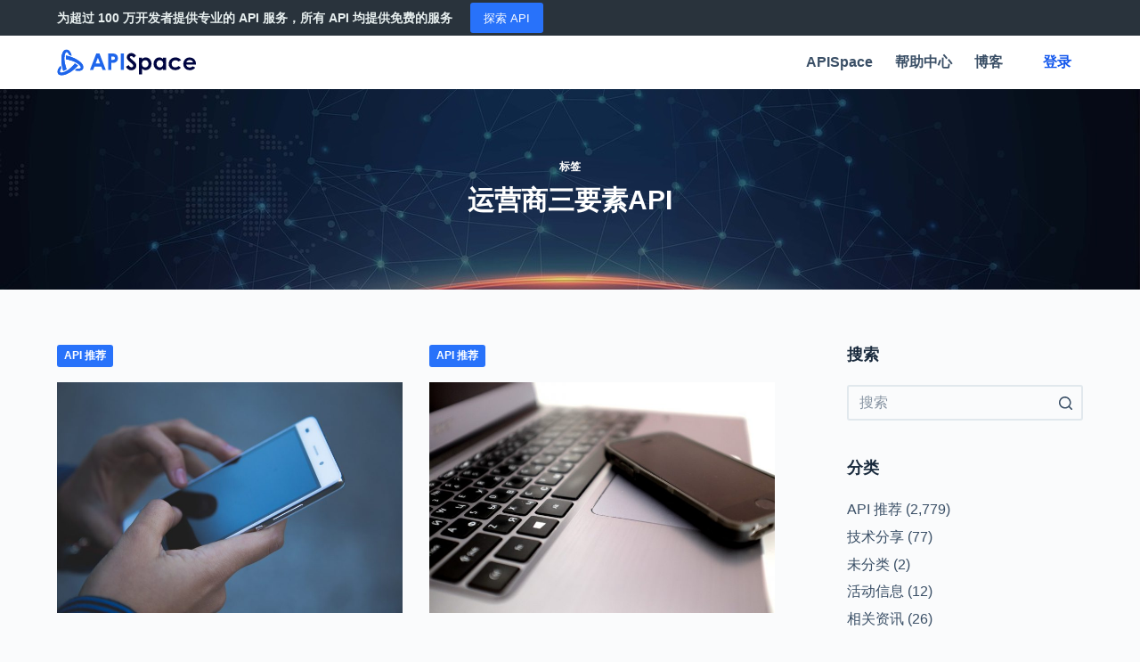

--- FILE ---
content_type: text/html; charset=UTF-8
request_url: https://blog.apispace.com/tag/%E8%BF%90%E8%90%A5%E5%95%86%E4%B8%89%E8%A6%81%E7%B4%A0api/
body_size: 15072
content:
<!doctype html>
<html lang="zh-Hans">
<head>
	
	<meta charset="UTF-8">
	<meta name="viewport" content="width=device-width, initial-scale=1, maximum-scale=5, viewport-fit=cover">
	<link rel="profile" href="https://gmpg.org/xfn/11">

	<meta name='robots' content='index, follow, max-image-preview:large, max-snippet:-1, max-video-preview:-1' />

	<!-- This site is optimized with the Yoast SEO plugin v21.5 - https://yoast.com/wordpress/plugins/seo/ -->
	<title>运营商三要素API归档 - APISpace</title>
	<link rel="canonical" href="https://blog.apispace.com/tag/运营商三要素api/" />
	<link rel="next" href="https://blog.apispace.com/tag/%e8%bf%90%e8%90%a5%e5%95%86%e4%b8%89%e8%a6%81%e7%b4%a0api/page/2/" />
	<meta property="og:locale" content="zh_CN" />
	<meta property="og:type" content="article" />
	<meta property="og:title" content="运营商三要素API归档 - APISpace" />
	<meta property="og:url" content="https://blog.apispace.com/tag/运营商三要素api/" />
	<meta property="og:site_name" content="APISpace" />
	<meta name="twitter:card" content="summary_large_image" />
	<script type="application/ld+json" class="yoast-schema-graph">{"@context":"https://schema.org","@graph":[{"@type":"CollectionPage","@id":"https://blog.apispace.com/tag/%e8%bf%90%e8%90%a5%e5%95%86%e4%b8%89%e8%a6%81%e7%b4%a0api/","url":"https://blog.apispace.com/tag/%e8%bf%90%e8%90%a5%e5%95%86%e4%b8%89%e8%a6%81%e7%b4%a0api/","name":"运营商三要素API归档 - APISpace","isPartOf":{"@id":"https://blog.apispace.com/#website"},"primaryImageOfPage":{"@id":"https://blog.apispace.com/tag/%e8%bf%90%e8%90%a5%e5%95%86%e4%b8%89%e8%a6%81%e7%b4%a0api/#primaryimage"},"image":{"@id":"https://blog.apispace.com/tag/%e8%bf%90%e8%90%a5%e5%95%86%e4%b8%89%e8%a6%81%e7%b4%a0api/#primaryimage"},"thumbnailUrl":"https://blog.apispace.com/wp-content/uploads/2025/07/hands-g34ea5855b_1280.jpg","breadcrumb":{"@id":"https://blog.apispace.com/tag/%e8%bf%90%e8%90%a5%e5%95%86%e4%b8%89%e8%a6%81%e7%b4%a0api/#breadcrumb"},"inLanguage":"zh-Hans"},{"@type":"ImageObject","inLanguage":"zh-Hans","@id":"https://blog.apispace.com/tag/%e8%bf%90%e8%90%a5%e5%95%86%e4%b8%89%e8%a6%81%e7%b4%a0api/#primaryimage","url":"https://blog.apispace.com/wp-content/uploads/2025/07/hands-g34ea5855b_1280.jpg","contentUrl":"https://blog.apispace.com/wp-content/uploads/2025/07/hands-g34ea5855b_1280.jpg","width":1280,"height":853},{"@type":"BreadcrumbList","@id":"https://blog.apispace.com/tag/%e8%bf%90%e8%90%a5%e5%95%86%e4%b8%89%e8%a6%81%e7%b4%a0api/#breadcrumb","itemListElement":[{"@type":"ListItem","position":1,"name":"首页","item":"https://blog.apispace.com/"},{"@type":"ListItem","position":2,"name":"运营商三要素API"}]},{"@type":"WebSite","@id":"https://blog.apispace.com/#website","url":"https://blog.apispace.com/","name":"APISpace","description":"和超过100万开发者一起探索广阔的 API 世界","publisher":{"@id":"https://blog.apispace.com/#organization"},"potentialAction":[{"@type":"SearchAction","target":{"@type":"EntryPoint","urlTemplate":"https://blog.apispace.com/?s={search_term_string}"},"query-input":"required name=search_term_string"}],"inLanguage":"zh-Hans"},{"@type":"Organization","@id":"https://blog.apispace.com/#organization","name":"APISpace","url":"https://blog.apispace.com/","logo":{"@type":"ImageObject","inLanguage":"zh-Hans","@id":"https://blog.apispace.com/#/schema/logo/image/","url":"https://blog.apispace.com/wp-content/uploads/2022/07/APISpace.svg","contentUrl":"https://blog.apispace.com/wp-content/uploads/2022/07/APISpace.svg","caption":"APISpace"},"image":{"@id":"https://blog.apispace.com/#/schema/logo/image/"}}]}</script>
	<!-- / Yoast SEO plugin. -->


<link rel="alternate" type="application/rss+xml" title="APISpace &raquo; Feed" href="https://blog.apispace.com/feed/" />
<link rel="alternate" type="application/rss+xml" title="APISpace &raquo; 评论 Feed" href="https://blog.apispace.com/comments/feed/" />
<link rel="alternate" type="application/rss+xml" title="APISpace &raquo; 运营商三要素API 标签 Feed" href="https://blog.apispace.com/tag/%e8%bf%90%e8%90%a5%e5%95%86%e4%b8%89%e8%a6%81%e7%b4%a0api/feed/" />
<style id='wp-img-auto-sizes-contain-inline-css'>
img:is([sizes=auto i],[sizes^="auto," i]){contain-intrinsic-size:3000px 1500px}
/*# sourceURL=wp-img-auto-sizes-contain-inline-css */
</style>
<link rel='stylesheet' id='blocksy-dynamic-global-css' href='https://blog.apispace.com/wp-content/uploads/blocksy/css/global.css?ver=91707' media='all' />
<link rel='stylesheet' id='wp-block-library-css' href='https://blog.apispace.com/wp-includes/css/dist/block-library/style.min.css?ver=6.9' media='all' />
<style id='global-styles-inline-css'>
:root{--wp--preset--aspect-ratio--square: 1;--wp--preset--aspect-ratio--4-3: 4/3;--wp--preset--aspect-ratio--3-4: 3/4;--wp--preset--aspect-ratio--3-2: 3/2;--wp--preset--aspect-ratio--2-3: 2/3;--wp--preset--aspect-ratio--16-9: 16/9;--wp--preset--aspect-ratio--9-16: 9/16;--wp--preset--color--black: #000000;--wp--preset--color--cyan-bluish-gray: #abb8c3;--wp--preset--color--white: #ffffff;--wp--preset--color--pale-pink: #f78da7;--wp--preset--color--vivid-red: #cf2e2e;--wp--preset--color--luminous-vivid-orange: #ff6900;--wp--preset--color--luminous-vivid-amber: #fcb900;--wp--preset--color--light-green-cyan: #7bdcb5;--wp--preset--color--vivid-green-cyan: #00d084;--wp--preset--color--pale-cyan-blue: #8ed1fc;--wp--preset--color--vivid-cyan-blue: #0693e3;--wp--preset--color--vivid-purple: #9b51e0;--wp--preset--color--palette-color-1: var(--paletteColor1, #2872fa);--wp--preset--color--palette-color-2: var(--paletteColor2, #1559ed);--wp--preset--color--palette-color-3: var(--paletteColor3, #3A4F66);--wp--preset--color--palette-color-4: var(--paletteColor4, #192a3d);--wp--preset--color--palette-color-5: var(--paletteColor5, #e1e8ed);--wp--preset--color--palette-color-6: var(--paletteColor6, #f2f5f7);--wp--preset--color--palette-color-7: var(--paletteColor7, #FAFBFC);--wp--preset--color--palette-color-8: var(--paletteColor8, #ffffff);--wp--preset--gradient--vivid-cyan-blue-to-vivid-purple: linear-gradient(135deg,rgba(6,147,227,1) 0%,rgb(155,81,224) 100%);--wp--preset--gradient--light-green-cyan-to-vivid-green-cyan: linear-gradient(135deg,rgb(122,220,180) 0%,rgb(0,208,130) 100%);--wp--preset--gradient--luminous-vivid-amber-to-luminous-vivid-orange: linear-gradient(135deg,rgba(252,185,0,1) 0%,rgba(255,105,0,1) 100%);--wp--preset--gradient--luminous-vivid-orange-to-vivid-red: linear-gradient(135deg,rgba(255,105,0,1) 0%,rgb(207,46,46) 100%);--wp--preset--gradient--very-light-gray-to-cyan-bluish-gray: linear-gradient(135deg,rgb(238,238,238) 0%,rgb(169,184,195) 100%);--wp--preset--gradient--cool-to-warm-spectrum: linear-gradient(135deg,rgb(74,234,220) 0%,rgb(151,120,209) 20%,rgb(207,42,186) 40%,rgb(238,44,130) 60%,rgb(251,105,98) 80%,rgb(254,248,76) 100%);--wp--preset--gradient--blush-light-purple: linear-gradient(135deg,rgb(255,206,236) 0%,rgb(152,150,240) 100%);--wp--preset--gradient--blush-bordeaux: linear-gradient(135deg,rgb(254,205,165) 0%,rgb(254,45,45) 50%,rgb(107,0,62) 100%);--wp--preset--gradient--luminous-dusk: linear-gradient(135deg,rgb(255,203,112) 0%,rgb(199,81,192) 50%,rgb(65,88,208) 100%);--wp--preset--gradient--pale-ocean: linear-gradient(135deg,rgb(255,245,203) 0%,rgb(182,227,212) 50%,rgb(51,167,181) 100%);--wp--preset--gradient--electric-grass: linear-gradient(135deg,rgb(202,248,128) 0%,rgb(113,206,126) 100%);--wp--preset--gradient--midnight: linear-gradient(135deg,rgb(2,3,129) 0%,rgb(40,116,252) 100%);--wp--preset--gradient--juicy-peach: linear-gradient(to right, #ffecd2 0%, #fcb69f 100%);--wp--preset--gradient--young-passion: linear-gradient(to right, #ff8177 0%, #ff867a 0%, #ff8c7f 21%, #f99185 52%, #cf556c 78%, #b12a5b 100%);--wp--preset--gradient--true-sunset: linear-gradient(to right, #fa709a 0%, #fee140 100%);--wp--preset--gradient--morpheus-den: linear-gradient(to top, #30cfd0 0%, #330867 100%);--wp--preset--gradient--plum-plate: linear-gradient(135deg, #667eea 0%, #764ba2 100%);--wp--preset--gradient--aqua-splash: linear-gradient(15deg, #13547a 0%, #80d0c7 100%);--wp--preset--gradient--love-kiss: linear-gradient(to top, #ff0844 0%, #ffb199 100%);--wp--preset--gradient--new-retrowave: linear-gradient(to top, #3b41c5 0%, #a981bb 49%, #ffc8a9 100%);--wp--preset--gradient--plum-bath: linear-gradient(to top, #cc208e 0%, #6713d2 100%);--wp--preset--gradient--high-flight: linear-gradient(to right, #0acffe 0%, #495aff 100%);--wp--preset--gradient--teen-party: linear-gradient(-225deg, #FF057C 0%, #8D0B93 50%, #321575 100%);--wp--preset--gradient--fabled-sunset: linear-gradient(-225deg, #231557 0%, #44107A 29%, #FF1361 67%, #FFF800 100%);--wp--preset--gradient--arielle-smile: radial-gradient(circle 248px at center, #16d9e3 0%, #30c7ec 47%, #46aef7 100%);--wp--preset--gradient--itmeo-branding: linear-gradient(180deg, #2af598 0%, #009efd 100%);--wp--preset--gradient--deep-blue: linear-gradient(to right, #6a11cb 0%, #2575fc 100%);--wp--preset--gradient--strong-bliss: linear-gradient(to right, #f78ca0 0%, #f9748f 19%, #fd868c 60%, #fe9a8b 100%);--wp--preset--gradient--sweet-period: linear-gradient(to top, #3f51b1 0%, #5a55ae 13%, #7b5fac 25%, #8f6aae 38%, #a86aa4 50%, #cc6b8e 62%, #f18271 75%, #f3a469 87%, #f7c978 100%);--wp--preset--gradient--purple-division: linear-gradient(to top, #7028e4 0%, #e5b2ca 100%);--wp--preset--gradient--cold-evening: linear-gradient(to top, #0c3483 0%, #a2b6df 100%, #6b8cce 100%, #a2b6df 100%);--wp--preset--gradient--mountain-rock: linear-gradient(to right, #868f96 0%, #596164 100%);--wp--preset--gradient--desert-hump: linear-gradient(to top, #c79081 0%, #dfa579 100%);--wp--preset--gradient--ethernal-constance: linear-gradient(to top, #09203f 0%, #537895 100%);--wp--preset--gradient--happy-memories: linear-gradient(-60deg, #ff5858 0%, #f09819 100%);--wp--preset--gradient--grown-early: linear-gradient(to top, #0ba360 0%, #3cba92 100%);--wp--preset--gradient--morning-salad: linear-gradient(-225deg, #B7F8DB 0%, #50A7C2 100%);--wp--preset--gradient--night-call: linear-gradient(-225deg, #AC32E4 0%, #7918F2 48%, #4801FF 100%);--wp--preset--gradient--mind-crawl: linear-gradient(-225deg, #473B7B 0%, #3584A7 51%, #30D2BE 100%);--wp--preset--gradient--angel-care: linear-gradient(-225deg, #FFE29F 0%, #FFA99F 48%, #FF719A 100%);--wp--preset--gradient--juicy-cake: linear-gradient(to top, #e14fad 0%, #f9d423 100%);--wp--preset--gradient--rich-metal: linear-gradient(to right, #d7d2cc 0%, #304352 100%);--wp--preset--gradient--mole-hall: linear-gradient(-20deg, #616161 0%, #9bc5c3 100%);--wp--preset--gradient--cloudy-knoxville: linear-gradient(120deg, #fdfbfb 0%, #ebedee 100%);--wp--preset--gradient--soft-grass: linear-gradient(to top, #c1dfc4 0%, #deecdd 100%);--wp--preset--gradient--saint-petersburg: linear-gradient(135deg, #f5f7fa 0%, #c3cfe2 100%);--wp--preset--gradient--everlasting-sky: linear-gradient(135deg, #fdfcfb 0%, #e2d1c3 100%);--wp--preset--gradient--kind-steel: linear-gradient(-20deg, #e9defa 0%, #fbfcdb 100%);--wp--preset--gradient--over-sun: linear-gradient(60deg, #abecd6 0%, #fbed96 100%);--wp--preset--gradient--premium-white: linear-gradient(to top, #d5d4d0 0%, #d5d4d0 1%, #eeeeec 31%, #efeeec 75%, #e9e9e7 100%);--wp--preset--gradient--clean-mirror: linear-gradient(45deg, #93a5cf 0%, #e4efe9 100%);--wp--preset--gradient--wild-apple: linear-gradient(to top, #d299c2 0%, #fef9d7 100%);--wp--preset--gradient--snow-again: linear-gradient(to top, #e6e9f0 0%, #eef1f5 100%);--wp--preset--gradient--confident-cloud: linear-gradient(to top, #dad4ec 0%, #dad4ec 1%, #f3e7e9 100%);--wp--preset--gradient--glass-water: linear-gradient(to top, #dfe9f3 0%, white 100%);--wp--preset--gradient--perfect-white: linear-gradient(-225deg, #E3FDF5 0%, #FFE6FA 100%);--wp--preset--font-size--small: 13px;--wp--preset--font-size--medium: 20px;--wp--preset--font-size--large: 36px;--wp--preset--font-size--x-large: 42px;--wp--preset--spacing--20: 0.44rem;--wp--preset--spacing--30: 0.67rem;--wp--preset--spacing--40: 1rem;--wp--preset--spacing--50: 1.5rem;--wp--preset--spacing--60: 2.25rem;--wp--preset--spacing--70: 3.38rem;--wp--preset--spacing--80: 5.06rem;--wp--preset--shadow--natural: 6px 6px 9px rgba(0, 0, 0, 0.2);--wp--preset--shadow--deep: 12px 12px 50px rgba(0, 0, 0, 0.4);--wp--preset--shadow--sharp: 6px 6px 0px rgba(0, 0, 0, 0.2);--wp--preset--shadow--outlined: 6px 6px 0px -3px rgb(255, 255, 255), 6px 6px rgb(0, 0, 0);--wp--preset--shadow--crisp: 6px 6px 0px rgb(0, 0, 0);}:where(.is-layout-flex){gap: 0.5em;}:where(.is-layout-grid){gap: 0.5em;}body .is-layout-flex{display: flex;}.is-layout-flex{flex-wrap: wrap;align-items: center;}.is-layout-flex > :is(*, div){margin: 0;}body .is-layout-grid{display: grid;}.is-layout-grid > :is(*, div){margin: 0;}:where(.wp-block-columns.is-layout-flex){gap: 2em;}:where(.wp-block-columns.is-layout-grid){gap: 2em;}:where(.wp-block-post-template.is-layout-flex){gap: 1.25em;}:where(.wp-block-post-template.is-layout-grid){gap: 1.25em;}.has-black-color{color: var(--wp--preset--color--black) !important;}.has-cyan-bluish-gray-color{color: var(--wp--preset--color--cyan-bluish-gray) !important;}.has-white-color{color: var(--wp--preset--color--white) !important;}.has-pale-pink-color{color: var(--wp--preset--color--pale-pink) !important;}.has-vivid-red-color{color: var(--wp--preset--color--vivid-red) !important;}.has-luminous-vivid-orange-color{color: var(--wp--preset--color--luminous-vivid-orange) !important;}.has-luminous-vivid-amber-color{color: var(--wp--preset--color--luminous-vivid-amber) !important;}.has-light-green-cyan-color{color: var(--wp--preset--color--light-green-cyan) !important;}.has-vivid-green-cyan-color{color: var(--wp--preset--color--vivid-green-cyan) !important;}.has-pale-cyan-blue-color{color: var(--wp--preset--color--pale-cyan-blue) !important;}.has-vivid-cyan-blue-color{color: var(--wp--preset--color--vivid-cyan-blue) !important;}.has-vivid-purple-color{color: var(--wp--preset--color--vivid-purple) !important;}.has-black-background-color{background-color: var(--wp--preset--color--black) !important;}.has-cyan-bluish-gray-background-color{background-color: var(--wp--preset--color--cyan-bluish-gray) !important;}.has-white-background-color{background-color: var(--wp--preset--color--white) !important;}.has-pale-pink-background-color{background-color: var(--wp--preset--color--pale-pink) !important;}.has-vivid-red-background-color{background-color: var(--wp--preset--color--vivid-red) !important;}.has-luminous-vivid-orange-background-color{background-color: var(--wp--preset--color--luminous-vivid-orange) !important;}.has-luminous-vivid-amber-background-color{background-color: var(--wp--preset--color--luminous-vivid-amber) !important;}.has-light-green-cyan-background-color{background-color: var(--wp--preset--color--light-green-cyan) !important;}.has-vivid-green-cyan-background-color{background-color: var(--wp--preset--color--vivid-green-cyan) !important;}.has-pale-cyan-blue-background-color{background-color: var(--wp--preset--color--pale-cyan-blue) !important;}.has-vivid-cyan-blue-background-color{background-color: var(--wp--preset--color--vivid-cyan-blue) !important;}.has-vivid-purple-background-color{background-color: var(--wp--preset--color--vivid-purple) !important;}.has-black-border-color{border-color: var(--wp--preset--color--black) !important;}.has-cyan-bluish-gray-border-color{border-color: var(--wp--preset--color--cyan-bluish-gray) !important;}.has-white-border-color{border-color: var(--wp--preset--color--white) !important;}.has-pale-pink-border-color{border-color: var(--wp--preset--color--pale-pink) !important;}.has-vivid-red-border-color{border-color: var(--wp--preset--color--vivid-red) !important;}.has-luminous-vivid-orange-border-color{border-color: var(--wp--preset--color--luminous-vivid-orange) !important;}.has-luminous-vivid-amber-border-color{border-color: var(--wp--preset--color--luminous-vivid-amber) !important;}.has-light-green-cyan-border-color{border-color: var(--wp--preset--color--light-green-cyan) !important;}.has-vivid-green-cyan-border-color{border-color: var(--wp--preset--color--vivid-green-cyan) !important;}.has-pale-cyan-blue-border-color{border-color: var(--wp--preset--color--pale-cyan-blue) !important;}.has-vivid-cyan-blue-border-color{border-color: var(--wp--preset--color--vivid-cyan-blue) !important;}.has-vivid-purple-border-color{border-color: var(--wp--preset--color--vivid-purple) !important;}.has-vivid-cyan-blue-to-vivid-purple-gradient-background{background: var(--wp--preset--gradient--vivid-cyan-blue-to-vivid-purple) !important;}.has-light-green-cyan-to-vivid-green-cyan-gradient-background{background: var(--wp--preset--gradient--light-green-cyan-to-vivid-green-cyan) !important;}.has-luminous-vivid-amber-to-luminous-vivid-orange-gradient-background{background: var(--wp--preset--gradient--luminous-vivid-amber-to-luminous-vivid-orange) !important;}.has-luminous-vivid-orange-to-vivid-red-gradient-background{background: var(--wp--preset--gradient--luminous-vivid-orange-to-vivid-red) !important;}.has-very-light-gray-to-cyan-bluish-gray-gradient-background{background: var(--wp--preset--gradient--very-light-gray-to-cyan-bluish-gray) !important;}.has-cool-to-warm-spectrum-gradient-background{background: var(--wp--preset--gradient--cool-to-warm-spectrum) !important;}.has-blush-light-purple-gradient-background{background: var(--wp--preset--gradient--blush-light-purple) !important;}.has-blush-bordeaux-gradient-background{background: var(--wp--preset--gradient--blush-bordeaux) !important;}.has-luminous-dusk-gradient-background{background: var(--wp--preset--gradient--luminous-dusk) !important;}.has-pale-ocean-gradient-background{background: var(--wp--preset--gradient--pale-ocean) !important;}.has-electric-grass-gradient-background{background: var(--wp--preset--gradient--electric-grass) !important;}.has-midnight-gradient-background{background: var(--wp--preset--gradient--midnight) !important;}.has-small-font-size{font-size: var(--wp--preset--font-size--small) !important;}.has-medium-font-size{font-size: var(--wp--preset--font-size--medium) !important;}.has-large-font-size{font-size: var(--wp--preset--font-size--large) !important;}.has-x-large-font-size{font-size: var(--wp--preset--font-size--x-large) !important;}
/*# sourceURL=global-styles-inline-css */
</style>

<style id='classic-theme-styles-inline-css'>
/*! This file is auto-generated */
.wp-block-button__link{color:#fff;background-color:#32373c;border-radius:9999px;box-shadow:none;text-decoration:none;padding:calc(.667em + 2px) calc(1.333em + 2px);font-size:1.125em}.wp-block-file__button{background:#32373c;color:#fff;text-decoration:none}
/*# sourceURL=/wp-includes/css/classic-themes.min.css */
</style>
<link rel='stylesheet' id='dashicons-css' href='https://blog.apispace.com/wp-includes/css/dashicons.min.css?ver=6.9' media='all' />
<link rel='stylesheet' id='post-views-counter-frontend-css' href='https://blog.apispace.com/wp-content/plugins/post-views-counter/css/frontend.min.css?ver=1.4.3' media='all' />
<link rel='stylesheet' id='parent-style-css' href='https://blog.apispace.com/wp-content/themes/blocksy/style.css?ver=6.9' media='all' />
<link rel='stylesheet' id='ct-main-styles-css' href='https://blog.apispace.com/wp-content/themes/blocksy/static/bundle/main.min.css?ver=1.8.41' media='all' />
<link rel='stylesheet' id='blocksy-ext-widgets-styles-css' href='https://blog.apispace.com/wp-content/plugins/blocksy-companion/framework/extensions/widgets/static/bundle/main.min.css?ver=1.8.41' media='all' />
<link rel='stylesheet' id='blocksy-ext-trending-styles-css' href='https://blog.apispace.com/wp-content/plugins/blocksy-companion/framework/extensions/trending/static/bundle/main.min.css?ver=1.8.41' media='all' />
<link rel='stylesheet' id='ct-page-title-styles-css' href='https://blog.apispace.com/wp-content/themes/blocksy/static/bundle/page-title.min.css?ver=1.8.41' media='all' />
<link rel='stylesheet' id='ct-back-to-top-styles-css' href='https://blog.apispace.com/wp-content/themes/blocksy/static/bundle/back-to-top.min.css?ver=1.8.41' media='all' />
<link rel='stylesheet' id='ct-sidebar-styles-css' href='https://blog.apispace.com/wp-content/themes/blocksy/static/bundle/sidebar.min.css?ver=1.8.41' media='all' />
<link rel='stylesheet' id='ct-stackable-styles-css' href='https://blog.apispace.com/wp-content/themes/blocksy/static/bundle/stackable.min.css?ver=1.8.41' media='all' />
<link rel='stylesheet' id='ct-wpforms-styles-css' href='https://blog.apispace.com/wp-content/themes/blocksy/static/bundle/wpforms.min.css?ver=1.8.41' media='all' />
<link rel="https://api.w.org/" href="https://blog.apispace.com/wp-json/" /><link rel="alternate" title="JSON" type="application/json" href="https://blog.apispace.com/wp-json/wp/v2/tags/81" /><link rel="EditURI" type="application/rsd+xml" title="RSD" href="https://blog.apispace.com/xmlrpc.php?rsd" />
<meta name="generator" content="WordPress 6.9" />
<noscript><link rel='stylesheet' href='https://blog.apispace.com/wp-content/themes/blocksy/static/bundle/no-scripts.min.css' type='text/css' /></noscript>
<link rel="icon" href="https://blog.apispace.com/wp-content/uploads/2022/07/cropped-飞书20220712-143240.ico-1-32x32.png" sizes="32x32" />
<link rel="icon" href="https://blog.apispace.com/wp-content/uploads/2022/07/cropped-飞书20220712-143240.ico-1-192x192.png" sizes="192x192" />
<link rel="apple-touch-icon" href="https://blog.apispace.com/wp-content/uploads/2022/07/cropped-飞书20220712-143240.ico-1-180x180.png" />
<meta name="msapplication-TileImage" content="https://blog.apispace.com/wp-content/uploads/2022/07/cropped-飞书20220712-143240.ico-1-270x270.png" />
		<style id="wp-custom-css">
			/** about us page **/
.ct-custom.elementor-widget-image-box,
.ct-custom .elementor-widget-container {
	height: 100%;
}

.ct-custom .elementor-widget-container {
	overflow: hidden;
}

.ct-custom .elementor-image-box-content {
	padding: 0 30px;
}		</style>
			</head>

<body class="archive tag tag-api tag-81 wp-custom-logo wp-embed-responsive wp-theme-blocksy wp-child-theme-blocksy-child stk--is-blocksy-theme ct-loading" data-link="type-2" data-prefix="categories" data-header="type-1" data-footer="type-1" >

<a class="skip-link show-on-focus" href="#main">
	跳过内容</a>

<div class="ct-drawer-canvas"><div id="offcanvas" class="ct-panel ct-header" data-behaviour="right-side" ><div class="ct-panel-inner">
		<div class="ct-panel-actions">
			<button class="ct-toggle-close" data-type="type-1" aria-label="Close drawer">
				<svg class="ct-icon" width="12" height="12" viewBox="0 0 15 15">
					<path d="M1 15a1 1 0 01-.71-.29 1 1 0 010-1.41l5.8-5.8-5.8-5.8A1 1 0 011.7.29l5.8 5.8 5.8-5.8a1 1 0 011.41 1.41l-5.8 5.8 5.8 5.8a1 1 0 01-1.41 1.41l-5.8-5.8-5.8 5.8A1 1 0 011 15z"/>
				</svg>
			</button>
		</div>
		<div class="ct-panel-content" data-device="desktop" ></div><div class="ct-panel-content" data-device="mobile" >
<nav 
	class="mobile-menu" 
	data-id="mobile-menu" data-interaction="click" data-toggle-type="type-1" 	aria-label="Off Canvas Menu">
	<ul id="menu-main-menu-1" class=""><li class="menu-item menu-item-type-custom menu-item-object-custom menu-item-3114"><a target="_blank" href="https://www.apispace.com/" class="ct-menu-link">APISpace</a></li>
<li class="menu-item menu-item-type-custom menu-item-object-custom menu-item-3224"><a target="_blank" href="#" class="ct-menu-link">帮助中心</a></li>
<li class="menu-item menu-item-type-custom menu-item-object-custom menu-item-home menu-item-3225"><a href="http://blog.apispace.com" class="ct-menu-link">博客</a></li>
</ul></nav>


<div
	class="ct-header-text "
	data-id="text" >
	<div class="entry-content">
		<p><strong>为超过 100 万开发者提供专业的 API 服务，所有 API 均提供免费的服务</strong></p>	</div>
</div>

<div
	class="ct-header-socials "
	data-id="socials" >

	
		<div class="ct-social-box" data-icon-size="custom" data-color="custom" data-icons-type="simple" >
			
			
							
				<a href="#" data-network="facebook" aria-label="Facebook" rel="noopener" >
					<span class="ct-icon-container" >
				<svg
				width="20px"
				height="20px"
				viewBox="0 0 20 20"
				aria-hidden="true">
					<path d="M20,10.1c0-5.5-4.5-10-10-10S0,4.5,0,10.1c0,5,3.7,9.1,8.4,9.9v-7H5.9v-2.9h2.5V7.9C8.4,5.4,9.9,4,12.2,4c1.1,0,2.2,0.2,2.2,0.2v2.5h-1.3c-1.2,0-1.6,0.8-1.6,1.6v1.9h2.8L13.9,13h-2.3v7C16.3,19.2,20,15.1,20,10.1z"/>
				</svg>
			</span><span class="ct-label" hidden="" >Facebook</span>				</a>
							
				<a href="#" data-network="twitter" aria-label="Twitter" rel="noopener" >
					<span class="ct-icon-container" >
				<svg
				width="20px"
				height="20px"
				viewBox="0 0 20 20"
				aria-hidden="true">
					<path d="M20,3.8c-0.7,0.3-1.5,0.5-2.4,0.6c0.8-0.5,1.5-1.3,1.8-2.3c-0.8,0.5-1.7,0.8-2.6,1c-0.7-0.8-1.8-1.3-3-1.3c-2.3,0-4.1,1.8-4.1,4.1c0,0.3,0,0.6,0.1,0.9C6.4,6.7,3.4,5.1,1.4,2.6C1,3.2,0.8,3.9,0.8,4.7c0,1.4,0.7,2.7,1.8,3.4C2,8.1,1.4,7.9,0.8,7.6c0,0,0,0,0,0.1c0,2,1.4,3.6,3.3,4c-0.3,0.1-0.7,0.1-1.1,0.1c-0.3,0-0.5,0-0.8-0.1c0.5,1.6,2,2.8,3.8,2.8c-1.4,1.1-3.2,1.8-5.1,1.8c-0.3,0-0.7,0-1-0.1c1.8,1.2,4,1.8,6.3,1.8c7.5,0,11.7-6.3,11.7-11.7c0-0.2,0-0.4,0-0.5C18.8,5.3,19.4,4.6,20,3.8z"/>
				</svg>
			</span><span class="ct-label" hidden="" >Twitter</span>				</a>
							
				<a href="#" data-network="instagram" aria-label="Instagram" rel="noopener" >
					<span class="ct-icon-container" >
				<svg
				width="20"
				height="20"
				viewBox="0 0 20 20"
				aria-hidden="true">
					<circle cx="10" cy="10" r="3.3"/>
					<path d="M14.2,0H5.8C2.6,0,0,2.6,0,5.8v8.3C0,17.4,2.6,20,5.8,20h8.3c3.2,0,5.8-2.6,5.8-5.8V5.8C20,2.6,17.4,0,14.2,0zM10,15c-2.8,0-5-2.2-5-5s2.2-5,5-5s5,2.2,5,5S12.8,15,10,15z M15.8,5C15.4,5,15,4.6,15,4.2s0.4-0.8,0.8-0.8s0.8,0.4,0.8,0.8S16.3,5,15.8,5z"/>
				</svg>
			</span><span class="ct-label" hidden="" >Instagram</span>				</a>
							
				<a href="#" data-network="pinterest" aria-label="Pinterest" rel="noopener" >
					<span class="ct-icon-container" >
				<svg
				width="20px"
				height="20px"
				viewBox="0 0 20 20"
				aria-hidden="true">
					<path d="M10,0C4.5,0,0,4.5,0,10c0,4.1,2.5,7.6,6,9.2c0-0.7,0-1.5,0.2-2.3c0.2-0.8,1.3-5.4,1.3-5.4s-0.3-0.6-0.3-1.6c0-1.5,0.9-2.6,1.9-2.6c0.9,0,1.3,0.7,1.3,1.5c0,0.9-0.6,2.3-0.9,3.5c-0.3,1.1,0.5,1.9,1.6,1.9c1.9,0,3.2-2.4,3.2-5.3c0-2.2-1.5-3.8-4.2-3.8c-3,0-4.9,2.3-4.9,4.8c0,0.9,0.3,1.5,0.7,2C6,12,6.1,12.1,6,12.4c0,0.2-0.2,0.6-0.2,0.8c-0.1,0.3-0.3,0.3-0.5,0.3c-1.4-0.6-2-2.1-2-3.8c0-2.8,2.4-6.2,7.1-6.2c3.8,0,6.3,2.8,6.3,5.7c0,3.9-2.2,6.9-5.4,6.9c-1.1,0-2.1-0.6-2.4-1.2c0,0-0.6,2.3-0.7,2.7c-0.2,0.8-0.6,1.5-1,2.1C8.1,19.9,9,20,10,20c5.5,0,10-4.5,10-10C20,4.5,15.5,0,10,0z"/>
				</svg>
			</span><span class="ct-label" hidden="" >Pinterest</span>				</a>
							
				<a href="#" data-network="youtube" aria-label="YouTube" rel="noopener" >
					<span class="ct-icon-container" >
				<svg
				width="20"
				height="20"
				viewbox="0 0 20 20"
				aria-hidden="true">
					<path d="M15,0H5C2.2,0,0,2.2,0,5v10c0,2.8,2.2,5,5,5h10c2.8,0,5-2.2,5-5V5C20,2.2,17.8,0,15,0z M14.5,10.9l-6.8,3.8c-0.1,0.1-0.3,0.1-0.5,0.1c-0.5,0-1-0.4-1-1l0,0V6.2c0-0.5,0.4-1,1-1c0.2,0,0.3,0,0.5,0.1l6.8,3.8c0.5,0.3,0.7,0.8,0.4,1.3C14.8,10.6,14.6,10.8,14.5,10.9z"/>
				</svg>
			</span><span class="ct-label" hidden="" >YouTube</span>				</a>
			
			
					</div>

	
</div>
</div></div></div>
	<a href="#main-container" class="ct-back-to-top ct-hidden-sm"
		data-shape="square"
		data-alignment="right"
		title="转到顶部" aria-label="转到顶部">

		<svg class="ct-icon" width="15" height="15" viewBox="0 0 20 20"><path d="M18.1,9.4c-0.2,0.4-0.5,0.6-0.9,0.6h-3.7c0,0-0.6,8.7-0.9,9.1C12.2,19.6,11.1,20,10,20c-1,0-2.3-0.3-2.7-0.9C7,18.7,6.5,10,6.5,10H2.8c-0.4,0-0.7-0.2-1-0.6C1.7,9,1.7,8.6,1.9,8.3c2.8-4.1,7.2-8,7.4-8.1C9.5,0.1,9.8,0,10,0s0.5,0.1,0.6,0.2c0.2,0.1,4.6,3.9,7.4,8.1C18.2,8.7,18.3,9.1,18.1,9.4z"/></svg>
		
	</a>

	</div>
<div id="main-container">
	<header id="header" class="ct-header" data-id="type-1" itemscope="" itemtype="https://schema.org/WPHeader" ><div data-device="desktop" ><div data-row="top" data-column-set="1" ><div class="ct-container" ><div data-column="start" data-placements="1" ><div data-items="primary" >
<div
	class="ct-header-text "
	data-id="text" >
	<div class="entry-content">
		<p><strong>为超过 100 万开发者提供专业的 API 服务，所有 API 均提供免费的服务</strong></p>	</div>
</div>

<div
	class="ct-header-cta"
	data-id="button" >

	<a
		href="https://www.apispace.com/"
		class="ct-button"
		data-size="small"
		target="_blank" rel="noopener noreferrer" >
		探索 API	</a>
</div>

</div></div></div></div><div data-row="middle" data-column-set="2" ><div class="ct-container" ><div data-column="start" data-placements="1" ><div data-items="primary" >
<div	class="site-branding"
	data-id="logo" 		itemscope="itemscope" itemtype="https://schema.org/Organization" >

			<a href="https://blog.apispace.com/" class="site-logo-container" rel="home"><img width="853" height="161" src="https://blog.apispace.com/wp-content/uploads/2022/07/APISpace.svg" class="default-logo" alt="APISpace" /></a>	
	</div>

</div></div><div data-column="end" data-placements="1" ><div data-items="primary" >
<nav
	id="header-menu-1"
	class="header-menu-1"
	data-id="menu" data-interaction="hover" 	data-menu="type-1"
	data-dropdown="type-1:simple"		data-responsive="no"	itemscope="" itemtype="https://schema.org/SiteNavigationElement" 	aria-label="Header Menu">

	<ul id="menu-main-menu" class="menu"><li id="menu-item-3114" class="menu-item menu-item-type-custom menu-item-object-custom menu-item-3114"><a target="_blank" href="https://www.apispace.com/" class="ct-menu-link">APISpace</a></li>
<li id="menu-item-3224" class="menu-item menu-item-type-custom menu-item-object-custom menu-item-3224"><a target="_blank" href="#" class="ct-menu-link">帮助中心</a></li>
<li id="menu-item-3225" class="menu-item menu-item-type-custom menu-item-object-custom menu-item-home menu-item-3225"><a href="http://blog.apispace.com" class="ct-menu-link">博客</a></li>
</ul></nav>


<nav
	id="header-menu-2"
	class="header-menu-2"
	data-id="menu-secondary" data-interaction="hover" 	data-menu="type-3"
	data-dropdown="type-1:simple"		data-responsive="no"	itemscope="" itemtype="https://schema.org/SiteNavigationElement" 	aria-label="Header Menu">

	<ul id="menu-secondary-menu" class="menu"><li id="menu-item-3239" class="menu-item menu-item-type-custom menu-item-object-custom menu-item-3239"><a target="_blank" href="https://www.apispace.com/" class="ct-menu-link">登录</a></li>
</ul></nav>

</div></div></div></div></div><div data-device="mobile" ><div data-row="middle" data-column-set="2" ><div class="ct-container" ><div data-column="start" data-placements="1" ><div data-items="primary" >
<div	class="site-branding"
	data-id="logo" 		itemscope="itemscope" itemtype="https://schema.org/Organization" >

			<a href="https://blog.apispace.com/" class="site-logo-container" rel="home"><img width="853" height="161" src="https://blog.apispace.com/wp-content/uploads/2022/07/APISpace.svg" class="default-logo" alt="APISpace" /></a>	
	</div>

</div></div><div data-column="end" data-placements="1" ><div data-items="primary" >
<button
	data-toggle-panel="#offcanvas"
	class="ct-header-trigger ct-toggle "
	data-design="simple"
	data-label="right"
	aria-label="Open off canvas"
	data-id="trigger" >

	<span class="ct-label ct-hidden-sm ct-hidden-md ct-hidden-lg">菜单</span>

	<svg
		class="ct-icon"
		width="18" height="14" viewBox="0 0 18 14"
		aria-hidden="true"
		data-type="type-1">

		<rect y="0.00" width="18" height="1.7" rx="1"/>
		<rect y="6.15" width="18" height="1.7" rx="1"/>
		<rect y="12.3" width="18" height="1.7" rx="1"/>
	</svg>
</button>
</div></div></div></div></div></header>
	<main id="main" class="site-main hfeed" itemscope="itemscope" itemtype="https://schema.org/CreativeWork" >

		
<div class="hero-section" data-type="type-2" >
			<figure>
			<div class="ct-image-container"><img width="1280" height="639" src="https://blog.apispace.com/wp-content/uploads/2022/07/earth-3634034_1280.jpg" class="attachment-full size-full" alt="" decoding="async" srcset="https://blog.apispace.com/wp-content/uploads/2022/07/earth-3634034_1280.jpg 1280w, https://blog.apispace.com/wp-content/uploads/2022/07/earth-3634034_1280-300x150.jpg 300w, https://blog.apispace.com/wp-content/uploads/2022/07/earth-3634034_1280-1024x511.jpg 1024w, https://blog.apispace.com/wp-content/uploads/2022/07/earth-3634034_1280-768x383.jpg 768w" sizes="(max-width: 1280px) 100vw, 1280px" itemprop="image" /></div>		</figure>
	
			<header class="entry-header ct-container-narrow">
			<h1 class="page-title" title="标签 运营商三要素API" itemprop="headline" ><span class="ct-title-label">标签</span> 运营商三要素API</h1>		</header>
	</div>



<div class="ct-container" data-sidebar="right" data-vertical-spacing="top:bottom">
	<section >
		<div class="entries" data-archive="default" data-layout="enhanced-grid" data-cards="simple"  ><article id="post-12701" class="entry-card post-12701 post type-post status-publish format-standard has-post-thumbnail hentry category-api- tag-api- tag-394 tag-api" ><ul class="entry-meta" data-type="simple:slash"  ><li class="meta-categories" data-type="pill"><a href="https://blog.apispace.com/category/api-%e6%8e%a8%e8%8d%90/" rel="tag" class="ct-term-13" >API 推荐</a></li></ul><a class="ct-image-container" href="https://blog.apispace.com/%e8%bf%90%e8%90%a5%e5%95%86%e4%b8%89%e8%a6%81%e7%b4%a0api%ef%bc%9a%e8%ba%ab%e4%bb%bd%e6%a0%b8%e9%aa%8c%e7%9a%84%e5%ae%89%e5%85%a8%e5%9f%ba%e7%9f%b3/" aria-label="运营商三要素API：身份核验的安全基石" tabindex="-1"><img width="768" height="512" src="https://blog.apispace.com/wp-content/uploads/2025/07/hands-g34ea5855b_1280-768x512.jpg" class="attachment-medium_large size-medium_large wp-post-image" alt="" decoding="async" srcset="https://blog.apispace.com/wp-content/uploads/2025/07/hands-g34ea5855b_1280-768x512.jpg 768w, https://blog.apispace.com/wp-content/uploads/2025/07/hands-g34ea5855b_1280-300x200.jpg 300w, https://blog.apispace.com/wp-content/uploads/2025/07/hands-g34ea5855b_1280-1024x682.jpg 1024w, https://blog.apispace.com/wp-content/uploads/2025/07/hands-g34ea5855b_1280.jpg 1280w" sizes="(max-width: 768px) 100vw, 768px" itemprop="image" style="aspect-ratio: 4/3;" /></a>
	<h2 class="entry-title">
		<a href="https://blog.apispace.com/%e8%bf%90%e8%90%a5%e5%95%86%e4%b8%89%e8%a6%81%e7%b4%a0api%ef%bc%9a%e8%ba%ab%e4%bb%bd%e6%a0%b8%e9%aa%8c%e7%9a%84%e5%ae%89%e5%85%a8%e5%9f%ba%e7%9f%b3/" rel="bookmark">
			运营商三要素API：身份核验的安全基石		</a>
	</h2>

	<div class="entry-excerpt" >运营商三要素API是一种基于电信运营商数据的身份验证服务，通过输入用户的姓名、身份证号码和手机号码，验证这三种信息是否匹配一致。这种验证方式已成为互联网金融、电子商务、共享经济等领域中不可或缺的身份核验手段。</div><div class="ct-ghost"></div><ul class="entry-meta" data-type="simple:slash"  ><li class="meta-date" itemprop="datePublished" ><time class="ct-meta-element-date" datetime="2025-07-09T10:32:35+08:00" >2025-07-09</time></li></ul></article><article id="post-11431" class="entry-card post-11431 post type-post status-publish format-standard has-post-thumbnail hentry category-api- tag-api- tag-api tag-394" ><ul class="entry-meta" data-type="simple:slash"  ><li class="meta-categories" data-type="pill"><a href="https://blog.apispace.com/category/api-%e6%8e%a8%e8%8d%90/" rel="tag" class="ct-term-13" >API 推荐</a></li></ul><a class="ct-image-container" href="https://blog.apispace.com/%e8%bf%90%e8%90%a5%e5%95%86%e4%b8%89%e8%a6%81%e7%b4%a0api%ef%bc%9a%e6%9e%84%e5%bb%ba%e5%ae%89%e5%85%a8%e4%bf%a1%e4%bb%bb%e7%9a%84%e6%a1%a5%e6%a2%81/" aria-label="运营商三要素API：构建安全信任的桥梁" tabindex="-1"><img width="768" height="512" src="https://blog.apispace.com/wp-content/uploads/2025/03/laptop-5078698_1280-768x512.jpg" class="attachment-medium_large size-medium_large wp-post-image" alt="" decoding="async" srcset="https://blog.apispace.com/wp-content/uploads/2025/03/laptop-5078698_1280-768x512.jpg 768w, https://blog.apispace.com/wp-content/uploads/2025/03/laptop-5078698_1280-300x200.jpg 300w, https://blog.apispace.com/wp-content/uploads/2025/03/laptop-5078698_1280-1024x682.jpg 1024w, https://blog.apispace.com/wp-content/uploads/2025/03/laptop-5078698_1280.jpg 1280w" sizes="(max-width: 768px) 100vw, 768px" itemprop="image" style="aspect-ratio: 4/3;" /></a>
	<h2 class="entry-title">
		<a href="https://blog.apispace.com/%e8%bf%90%e8%90%a5%e5%95%86%e4%b8%89%e8%a6%81%e7%b4%a0api%ef%bc%9a%e6%9e%84%e5%bb%ba%e5%ae%89%e5%85%a8%e4%bf%a1%e4%bb%bb%e7%9a%84%e6%a1%a5%e6%a2%81/" rel="bookmark">
			运营商三要素API：构建安全信任的桥梁		</a>
	</h2>

	<div class="entry-excerpt" >在数字经济时代，身份验证已成为各类业务场景的基础需求。运营商三要素API作为一种高效的身份核验工具，通过对接运营商数据，实现对用户姓名、身份证号码、手机号码三项关键信息的实时校验，为各行业提供可靠的身份认证解决方案。</div><div class="ct-ghost"></div><ul class="entry-meta" data-type="simple:slash"  ><li class="meta-date" itemprop="datePublished" ><time class="ct-meta-element-date" datetime="2025-03-04T09:52:14+08:00" >2025-03-04</time></li></ul></article><article id="post-11073" class="entry-card post-11073 post type-post status-publish format-standard has-post-thumbnail hentry category-api- tag-api- tag-api" ><ul class="entry-meta" data-type="simple:slash"  ><li class="meta-categories" data-type="pill"><a href="https://blog.apispace.com/category/api-%e6%8e%a8%e8%8d%90/" rel="tag" class="ct-term-13" >API 推荐</a></li></ul><a class="ct-image-container" href="https://blog.apispace.com/%e8%bf%90%e8%90%a5%e5%95%86%e4%b8%89%e8%a6%81%e7%b4%a0api%ef%bc%9a%e4%bf%a1%e6%81%af%e9%aa%8c%e8%af%81%e7%9a%84%e6%9c%89%e5%8a%9b%e5%b7%a5%e5%85%b7/" aria-label="运营商三要素API：信息验证的有力工具" tabindex="-1"><img width="768" height="512" src="https://blog.apispace.com/wp-content/uploads/2025/01/iphone-ga23c86b92_1280-768x512.jpg" class="attachment-medium_large size-medium_large wp-post-image" alt="" decoding="async" loading="lazy" srcset="https://blog.apispace.com/wp-content/uploads/2025/01/iphone-ga23c86b92_1280-768x512.jpg 768w, https://blog.apispace.com/wp-content/uploads/2025/01/iphone-ga23c86b92_1280-300x200.jpg 300w, https://blog.apispace.com/wp-content/uploads/2025/01/iphone-ga23c86b92_1280-1024x682.jpg 1024w, https://blog.apispace.com/wp-content/uploads/2025/01/iphone-ga23c86b92_1280.jpg 1280w" sizes="auto, (max-width: 768px) 100vw, 768px" itemprop="image" style="aspect-ratio: 4/3;" /></a>
	<h2 class="entry-title">
		<a href="https://blog.apispace.com/%e8%bf%90%e8%90%a5%e5%95%86%e4%b8%89%e8%a6%81%e7%b4%a0api%ef%bc%9a%e4%bf%a1%e6%81%af%e9%aa%8c%e8%af%81%e7%9a%84%e6%9c%89%e5%8a%9b%e5%b7%a5%e5%85%b7/" rel="bookmark">
			运营商三要素API：信息验证的有力工具		</a>
	</h2>

	<div class="entry-excerpt" >在当今数字化时代，个人信息的准确性与一致性对于众多业务场景都至关重要。无论是金融领域的身份认证，还是电商行业的用户信息核验，都需要一种高效、可靠的方法来确保姓名、身份证号码和手机号码这三要素的匹配。运营商三要素API应运而生，成为解决这一问题的关键技术手段。</div><div class="ct-ghost"></div><ul class="entry-meta" data-type="simple:slash"  ><li class="meta-date" itemprop="datePublished" ><time class="ct-meta-element-date" datetime="2025-01-16T10:04:32+08:00" >2025-01-16</time></li></ul></article><article id="post-10690" class="entry-card post-10690 post type-post status-publish format-standard has-post-thumbnail hentry category-api- tag-api- tag-api tag-394" ><ul class="entry-meta" data-type="simple:slash"  ><li class="meta-categories" data-type="pill"><a href="https://blog.apispace.com/category/api-%e6%8e%a8%e8%8d%90/" rel="tag" class="ct-term-13" >API 推荐</a></li></ul><a class="ct-image-container" href="https://blog.apispace.com/%e8%bf%90%e8%90%a5%e5%95%86%e4%b8%89%e8%a6%81%e7%b4%a0api%ef%bc%9a%e6%8f%90%e5%8d%87%e8%ba%ab%e4%bb%bd%e9%aa%8c%e8%af%81%e5%87%86%e7%a1%ae%e6%80%a7%e7%9a%84%e5%88%a9%e5%99%a8/" aria-label="运营商三要素API：提升身份验证准确性的利器" tabindex="-1"><img width="768" height="512" src="https://blog.apispace.com/wp-content/uploads/2024/12/student-g56b4b917f_1280-1-768x512.jpg" class="attachment-medium_large size-medium_large wp-post-image" alt="" decoding="async" loading="lazy" srcset="https://blog.apispace.com/wp-content/uploads/2024/12/student-g56b4b917f_1280-1-768x512.jpg 768w, https://blog.apispace.com/wp-content/uploads/2024/12/student-g56b4b917f_1280-1-300x200.jpg 300w, https://blog.apispace.com/wp-content/uploads/2024/12/student-g56b4b917f_1280-1-1024x682.jpg 1024w, https://blog.apispace.com/wp-content/uploads/2024/12/student-g56b4b917f_1280-1.jpg 1280w" sizes="auto, (max-width: 768px) 100vw, 768px" itemprop="image" style="aspect-ratio: 4/3;" /></a>
	<h2 class="entry-title">
		<a href="https://blog.apispace.com/%e8%bf%90%e8%90%a5%e5%95%86%e4%b8%89%e8%a6%81%e7%b4%a0api%ef%bc%9a%e6%8f%90%e5%8d%87%e8%ba%ab%e4%bb%bd%e9%aa%8c%e8%af%81%e5%87%86%e7%a1%ae%e6%80%a7%e7%9a%84%e5%88%a9%e5%99%a8/" rel="bookmark">
			运营商三要素API：提升身份验证准确性的利器		</a>
	</h2>

	<div class="entry-excerpt" >在数字化时代，身份验证是保障网络安全和个人隐私的关键环节。运营商三要素API作为一种新兴的身份验证工具，通过整合姓名、身份证号码和手机号码三种信息，为用户提供了一个更为准确和便捷的验证方式。这种验证方式基于运营商的数据库，能够确保信息的真实性和准确性。</div><div class="ct-ghost"></div><ul class="entry-meta" data-type="simple:slash"  ><li class="meta-date" itemprop="datePublished" ><time class="ct-meta-element-date" datetime="2024-12-06T10:23:27+08:00" >2024-12-06</time></li></ul></article><article id="post-10300" class="entry-card post-10300 post type-post status-publish format-standard has-post-thumbnail hentry category-api- tag-api- tag-394 tag-api" ><ul class="entry-meta" data-type="simple:slash"  ><li class="meta-categories" data-type="pill"><a href="https://blog.apispace.com/category/api-%e6%8e%a8%e8%8d%90/" rel="tag" class="ct-term-13" >API 推荐</a></li></ul><a class="ct-image-container" href="https://blog.apispace.com/%e8%bf%90%e8%90%a5%e5%95%86%e4%b8%89%e8%a6%81%e7%b4%a0api%ef%bc%9a%e5%bf%ab%e9%80%9f%e6%a0%b8%e9%aa%8c%e8%ba%ab%e4%bb%bd%e4%bf%a1%e6%81%af/" aria-label="运营商三要素API：快速核验身份信息" tabindex="-1"><img width="768" height="512" src="https://blog.apispace.com/wp-content/uploads/2024/11/apple-devices-1839874_1280-768x512.jpg" class="attachment-medium_large size-medium_large wp-post-image" alt="" decoding="async" loading="lazy" srcset="https://blog.apispace.com/wp-content/uploads/2024/11/apple-devices-1839874_1280-768x512.jpg 768w, https://blog.apispace.com/wp-content/uploads/2024/11/apple-devices-1839874_1280-300x200.jpg 300w, https://blog.apispace.com/wp-content/uploads/2024/11/apple-devices-1839874_1280-1024x682.jpg 1024w, https://blog.apispace.com/wp-content/uploads/2024/11/apple-devices-1839874_1280.jpg 1280w" sizes="auto, (max-width: 768px) 100vw, 768px" itemprop="image" style="aspect-ratio: 4/3;" /></a>
	<h2 class="entry-title">
		<a href="https://blog.apispace.com/%e8%bf%90%e8%90%a5%e5%95%86%e4%b8%89%e8%a6%81%e7%b4%a0api%ef%bc%9a%e5%bf%ab%e9%80%9f%e6%a0%b8%e9%aa%8c%e8%ba%ab%e4%bb%bd%e4%bf%a1%e6%81%af/" rel="bookmark">
			运营商三要素API：快速核验身份信息		</a>
	</h2>

	<div class="entry-excerpt" >在数字化时代，个人信息的安全验证变得尤为重要。运营商三要素API通过验证用户的姓名、身份证号码和手机号码是否一致，为各种在线服务提供了一种高效的身份验证解决方案。这种API的应用不仅提高了账户的安全性，也增强了用户对平台的信任度。</div><div class="ct-ghost"></div><ul class="entry-meta" data-type="simple:slash"  ><li class="meta-date" itemprop="datePublished" ><time class="ct-meta-element-date" datetime="2024-11-04T10:55:34+08:00" >2024-11-04</time></li></ul></article><article id="post-9820" class="entry-card post-9820 post type-post status-publish format-standard has-post-thumbnail hentry category-api- tag-api tag-394" ><ul class="entry-meta" data-type="simple:slash"  ><li class="meta-categories" data-type="pill"><a href="https://blog.apispace.com/category/api-%e6%8e%a8%e8%8d%90/" rel="tag" class="ct-term-13" >API 推荐</a></li></ul><a class="ct-image-container" href="https://blog.apispace.com/%e8%bf%90%e8%90%a5%e5%95%86%e4%b8%89%e8%a6%81%e7%b4%a0api%ef%bc%9a%e6%9e%84%e5%bb%ba%e8%ba%ab%e4%bb%bd%e9%aa%8c%e8%af%81%e7%9a%84%e5%ae%89%e5%85%a8%e9%98%b2%e7%ba%bf/" aria-label="运营商三要素API：构建身份验证的安全防线" tabindex="-1"><img width="768" height="512" src="https://blog.apispace.com/wp-content/uploads/2024/09/apple-1867762_1280-768x512.jpg" class="attachment-medium_large size-medium_large wp-post-image" alt="" decoding="async" loading="lazy" srcset="https://blog.apispace.com/wp-content/uploads/2024/09/apple-1867762_1280-768x512.jpg 768w, https://blog.apispace.com/wp-content/uploads/2024/09/apple-1867762_1280-300x200.jpg 300w, https://blog.apispace.com/wp-content/uploads/2024/09/apple-1867762_1280-1024x682.jpg 1024w, https://blog.apispace.com/wp-content/uploads/2024/09/apple-1867762_1280.jpg 1280w" sizes="auto, (max-width: 768px) 100vw, 768px" itemprop="image" style="aspect-ratio: 4/3;" /></a>
	<h2 class="entry-title">
		<a href="https://blog.apispace.com/%e8%bf%90%e8%90%a5%e5%95%86%e4%b8%89%e8%a6%81%e7%b4%a0api%ef%bc%9a%e6%9e%84%e5%bb%ba%e8%ba%ab%e4%bb%bd%e9%aa%8c%e8%af%81%e7%9a%84%e5%ae%89%e5%85%a8%e9%98%b2%e7%ba%bf/" rel="bookmark">
			运营商三要素API：构建身份验证的安全防线		</a>
	</h2>

	<div class="entry-excerpt" >在数字化时代，个人信息的安全验证变得尤为重要。运营商三要素API通过验证用户的姓名、身份证号码和手机号码是否一致，为各种在线服务提供了一种高效的身份验证解决方案。这种API的应用不仅提高了账户的安全性，也增强了用户对平台的信任度。</div><div class="ct-ghost"></div><ul class="entry-meta" data-type="simple:slash"  ><li class="meta-date" itemprop="datePublished" ><time class="ct-meta-element-date" datetime="2024-09-14T10:34:39+08:00" >2024-09-14</time></li></ul></article><article id="post-8911" class="entry-card post-8911 post type-post status-publish format-standard has-post-thumbnail hentry category-api- tag-326 tag-api" ><ul class="entry-meta" data-type="simple:slash"  ><li class="meta-categories" data-type="pill"><a href="https://blog.apispace.com/category/api-%e6%8e%a8%e8%8d%90/" rel="tag" class="ct-term-13" >API 推荐</a></li></ul><a class="ct-image-container" href="https://blog.apispace.com/8911-2/" aria-label="" tabindex="-1"><img width="768" height="512" src="https://blog.apispace.com/wp-content/uploads/2024/06/business-g4382c47af_1280-1-768x512.jpg" class="attachment-medium_large size-medium_large wp-post-image" alt="" decoding="async" loading="lazy" srcset="https://blog.apispace.com/wp-content/uploads/2024/06/business-g4382c47af_1280-1-768x512.jpg 768w, https://blog.apispace.com/wp-content/uploads/2024/06/business-g4382c47af_1280-1-300x200.jpg 300w, https://blog.apispace.com/wp-content/uploads/2024/06/business-g4382c47af_1280-1-1024x682.jpg 1024w, https://blog.apispace.com/wp-content/uploads/2024/06/business-g4382c47af_1280-1.jpg 1280w" sizes="auto, (max-width: 768px) 100vw, 768px" itemprop="image" style="aspect-ratio: 4/3;" /></a><div class="entry-excerpt" >随着信息化社会的快速发展，身份验证和信息安全问题日益凸显其重要性。在各类业务场景中，准确验证用户身份是保障业务顺利进行、防止欺诈行为发生的关键环节。运营商三要素API作为一种高效的信息验证技术，通过输入姓名、身份证号码、手机号码三种信息，验证其是否一致，为各行业提供了强有力的身份验证工具。</div><div class="ct-ghost"></div><ul class="entry-meta" data-type="simple:slash"  ><li class="meta-date" itemprop="datePublished" ><time class="ct-meta-element-date" datetime="2024-06-24T10:26:17+08:00" >2024-06-24</time></li></ul></article><article id="post-8487" class="entry-card post-8487 post type-post status-publish format-standard has-post-thumbnail hentry category-api- tag-api- tag-api tag-347" ><ul class="entry-meta" data-type="simple:slash"  ><li class="meta-categories" data-type="pill"><a href="https://blog.apispace.com/category/api-%e6%8e%a8%e8%8d%90/" rel="tag" class="ct-term-13" >API 推荐</a></li></ul><a class="ct-image-container" href="https://blog.apispace.com/%e8%bf%90%e8%90%a5%e5%95%86%e4%b8%89%e8%a6%81%e7%b4%a0api%ef%bc%9a%e6%89%93%e9%80%a0%e5%ae%89%e5%85%a8%e7%9a%84%e5%ae%9e%e5%90%8d%e9%aa%8c%e8%af%81%e8%a7%a3%e5%86%b3%e6%96%b9%e6%a1%88/" aria-label="运营商三要素API：打造安全的实名验证解决方案" tabindex="-1"><img width="768" height="512" src="https://blog.apispace.com/wp-content/uploads/2024/05/business-g4382c47af_1280-768x512.jpg" class="attachment-medium_large size-medium_large wp-post-image" alt="" decoding="async" loading="lazy" srcset="https://blog.apispace.com/wp-content/uploads/2024/05/business-g4382c47af_1280-768x512.jpg 768w, https://blog.apispace.com/wp-content/uploads/2024/05/business-g4382c47af_1280-300x200.jpg 300w, https://blog.apispace.com/wp-content/uploads/2024/05/business-g4382c47af_1280-1024x682.jpg 1024w, https://blog.apispace.com/wp-content/uploads/2024/05/business-g4382c47af_1280.jpg 1280w" sizes="auto, (max-width: 768px) 100vw, 768px" itemprop="image" style="aspect-ratio: 4/3;" /></a>
	<h2 class="entry-title">
		<a href="https://blog.apispace.com/%e8%bf%90%e8%90%a5%e5%95%86%e4%b8%89%e8%a6%81%e7%b4%a0api%ef%bc%9a%e6%89%93%e9%80%a0%e5%ae%89%e5%85%a8%e7%9a%84%e5%ae%9e%e5%90%8d%e9%aa%8c%e8%af%81%e8%a7%a3%e5%86%b3%e6%96%b9%e6%a1%88/" rel="bookmark">
			运营商三要素API：打造安全的实名验证解决方案		</a>
	</h2>

	<div class="entry-excerpt" >在数字化时代，实名验证已成为许多在线服务和应用的必备功能。运营商三要素API通过输入用户的姓名、身份证号码和手机号码，能够验证这三种信息是否一致，从而提高系统的安全性和用户的信任度。本文将详细介绍运营商三要素API的概念、应用场景以及如何集成到您的服务中。</div><div class="ct-ghost"></div><ul class="entry-meta" data-type="simple:slash"  ><li class="meta-date" itemprop="datePublished" ><time class="ct-meta-element-date" datetime="2024-05-15T11:03:33+08:00" >2024-05-15</time></li></ul></article><article id="post-8137" class="entry-card post-8137 post type-post status-publish format-standard has-post-thumbnail hentry category-api- tag-api tag-326" ><ul class="entry-meta" data-type="simple:slash"  ><li class="meta-categories" data-type="pill"><a href="https://blog.apispace.com/category/api-%e6%8e%a8%e8%8d%90/" rel="tag" class="ct-term-13" >API 推荐</a></li></ul><a class="ct-image-container" href="https://blog.apispace.com/%e8%bf%90%e8%90%a5%e5%95%86%e4%b8%89%e8%a6%81%e7%b4%a0api%ef%bc%9a%e6%8f%90%e5%8d%87%e8%ba%ab%e4%bb%bd%e9%aa%8c%e8%af%81%e7%9a%84%e5%ae%89%e5%85%a8%e6%80%a7%e4%b8%8e%e4%be%bf%e6%8d%b7%e6%80%a7/" aria-label="运营商三要素API：提升身份验证的安全性与便捷性" tabindex="-1"><img width="768" height="512" src="https://blog.apispace.com/wp-content/uploads/2024/04/business-g321869ba2_1280-2-768x512.jpg" class="attachment-medium_large size-medium_large wp-post-image" alt="" decoding="async" loading="lazy" srcset="https://blog.apispace.com/wp-content/uploads/2024/04/business-g321869ba2_1280-2-768x512.jpg 768w, https://blog.apispace.com/wp-content/uploads/2024/04/business-g321869ba2_1280-2-300x200.jpg 300w, https://blog.apispace.com/wp-content/uploads/2024/04/business-g321869ba2_1280-2-1024x682.jpg 1024w, https://blog.apispace.com/wp-content/uploads/2024/04/business-g321869ba2_1280-2.jpg 1280w" sizes="auto, (max-width: 768px) 100vw, 768px" itemprop="image" style="aspect-ratio: 4/3;" /></a>
	<h2 class="entry-title">
		<a href="https://blog.apispace.com/%e8%bf%90%e8%90%a5%e5%95%86%e4%b8%89%e8%a6%81%e7%b4%a0api%ef%bc%9a%e6%8f%90%e5%8d%87%e8%ba%ab%e4%bb%bd%e9%aa%8c%e8%af%81%e7%9a%84%e5%ae%89%e5%85%a8%e6%80%a7%e4%b8%8e%e4%be%bf%e6%8d%b7%e6%80%a7/" rel="bookmark">
			运营商三要素API：提升身份验证的安全性与便捷性		</a>
	</h2>

	<div class="entry-excerpt" >随着互联网服务的普及和移动设备的广泛使用，用户身份验证成为了网络安全中不可或缺的一环。运营商三要素API作为身份验证的一种解决方案，通过整合用户的手机号码、姓名和身份证号，为在线服务提供了一种安全、快速的验证方式。</div><div class="ct-ghost"></div><ul class="entry-meta" data-type="simple:slash"  ><li class="meta-date" itemprop="datePublished" ><time class="ct-meta-element-date" datetime="2024-04-23T10:21:17+08:00" >2024-04-23</time></li></ul></article><article id="post-7741" class="entry-card post-7741 post type-post status-publish format-standard has-post-thumbnail hentry category-api- tag-api- tag-api" ><ul class="entry-meta" data-type="simple:slash"  ><li class="meta-categories" data-type="pill"><a href="https://blog.apispace.com/category/api-%e6%8e%a8%e8%8d%90/" rel="tag" class="ct-term-13" >API 推荐</a></li></ul><a class="ct-image-container" href="https://blog.apispace.com/%e5%bf%ab%e9%80%9f%e4%b8%8a%e6%89%8b%ef%bc%9a%e8%bf%90%e8%90%a5%e5%95%86%e4%b8%89%e8%a6%81%e7%b4%a0api%e9%9b%86%e6%88%90%e6%8c%87%e5%8d%97/" aria-label="快速上手：运营商三要素API集成指南" tabindex="-1"><img width="768" height="512" src="https://blog.apispace.com/wp-content/uploads/2024/03/hands-g34ea5855b_1280-768x512.jpg" class="attachment-medium_large size-medium_large wp-post-image" alt="" decoding="async" loading="lazy" srcset="https://blog.apispace.com/wp-content/uploads/2024/03/hands-g34ea5855b_1280-768x512.jpg 768w, https://blog.apispace.com/wp-content/uploads/2024/03/hands-g34ea5855b_1280-300x200.jpg 300w, https://blog.apispace.com/wp-content/uploads/2024/03/hands-g34ea5855b_1280-1024x682.jpg 1024w, https://blog.apispace.com/wp-content/uploads/2024/03/hands-g34ea5855b_1280.jpg 1280w" sizes="auto, (max-width: 768px) 100vw, 768px" itemprop="image" style="aspect-ratio: 4/3;" /></a>
	<h2 class="entry-title">
		<a href="https://blog.apispace.com/%e5%bf%ab%e9%80%9f%e4%b8%8a%e6%89%8b%ef%bc%9a%e8%bf%90%e8%90%a5%e5%95%86%e4%b8%89%e8%a6%81%e7%b4%a0api%e9%9b%86%e6%88%90%e6%8c%87%e5%8d%97/" rel="bookmark">
			快速上手：运营商三要素API集成指南		</a>
	</h2>

	<div class="entry-excerpt" >在这篇文章中，我们将指导您如何快速集成运营商三要素API，以便在您的应用程序中实现身份验证和运营商信息查询的功能。我们将提供一个简单的UI代码示例，以及如何在后端处理API请求和响应。</div><div class="ct-ghost"></div><ul class="entry-meta" data-type="simple:slash"  ><li class="meta-date" itemprop="datePublished" ><time class="ct-meta-element-date" datetime="2024-03-15T10:32:22+08:00" >2024-03-15</time></li></ul></article></div>
		<nav class="ct-pagination" data-pagination="simple" >
			<div class="ct-hidden-sm"><span aria-current="page" class="page-numbers current">1</span>
<a class="page-numbers" href="https://blog.apispace.com/tag/%E8%BF%90%E8%90%A5%E5%95%86%E4%B8%89%E8%A6%81%E7%B4%A0api/page/2/">2</a></div><a class="next page-numbers" href="https://blog.apispace.com/tag/%E8%BF%90%E8%90%A5%E5%95%86%E4%B8%89%E8%A6%81%E7%B4%A0api/page/2/">下一个 <svg width="9px" height="9px" viewBox="0 0 15 15"><path class="st0" d="M4.1,15c0.2,0,0.4-0.1,0.6-0.2L11.4,8c0.3-0.3,0.3-0.8,0-1.1L4.8,0.2C4.5-0.1,4-0.1,3.7,0.2C3.4,0.5,3.4,1,3.7,1.3l6.1,6.1l-6.2,6.2c-0.3,0.3-0.3,0.8,0,1.1C3.7,14.9,3.9,15,4.1,15z"/></svg></a>
			
		</nav>	</section>

	
	<aside
		class="ct-hidden-sm ct-hidden-md"		data-type="type-1"
		id="sidebar"
				itemtype="https://schema.org/WPSideBar" itemscope="itemscope" >

		
		<div
			class="ct-sidebar" data-sticky="sidebar"			>
			
			<div class="ct-widget widget_search" id="search-1"><h2 class="widget-title">搜索</h2>

<form
	role="search" method="get"
	class="search-form"
	action="https://blog.apispace.com"
	aria-haspopup="listbox"
	data-live-results="thumbs">

	<input type="search"  placeholder="搜索" value="" name="s" autocomplete="off" title="搜索输入" />

	<button type="submit" class="search-submit" aria-label="Search button">
		<svg class="ct-icon" aria-hidden="true" width="15" height="15" viewBox="0 0 15 15"><path d="M14.8,13.7L12,11c0.9-1.2,1.5-2.6,1.5-4.2c0-3.7-3-6.8-6.8-6.8S0,3,0,6.8s3,6.8,6.8,6.8c1.6,0,3.1-0.6,4.2-1.5l2.8,2.8c0.1,0.1,0.3,0.2,0.5,0.2s0.4-0.1,0.5-0.2C15.1,14.5,15.1,14,14.8,13.7z M1.5,6.8c0-2.9,2.4-5.2,5.2-5.2S12,3.9,12,6.8S9.6,12,6.8,12S1.5,9.6,1.5,6.8z"/></svg>
		<span data-loader="circles"><span></span><span></span><span></span></span>
	</button>

	
	
	
			<div class="screen-reader-text" aria-live="polite" role="status">
			No results		</div>
	
</form>


</div><div class="ct-widget widget_categories" id="categories-1"><h2 class="widget-title">分类</h2>
			<ul>
					<li class="cat-item cat-item-13"><a href="https://blog.apispace.com/category/api-%e6%8e%a8%e8%8d%90/">API 推荐</a> (2,779)
</li>
	<li class="cat-item cat-item-15"><a href="https://blog.apispace.com/category/%e6%8a%80%e6%9c%af%e5%88%86%e4%ba%ab/">技术分享</a> (77)
</li>
	<li class="cat-item cat-item-1"><a href="https://blog.apispace.com/category/uncategorized/">未分类</a> (2)
</li>
	<li class="cat-item cat-item-14"><a href="https://blog.apispace.com/category/%e6%b4%bb%e5%8a%a8/">活动信息</a> (12)
</li>
	<li class="cat-item cat-item-16"><a href="https://blog.apispace.com/category/%e7%9b%b8%e5%85%b3%e8%b5%84%e8%ae%af/">相关资讯</a> (26)
</li>
			</ul>

			</div><div class="ct-widget ct-posts-widget" id="blocksy_ct_posts-1"><h2 class="widget-title">最新文章</h2>
	<ul data-type="large-small">
					
			<li>
				<a href="https://blog.apispace.com/%e5%b0%be%e5%8f%b7%e9%99%90%e8%a1%8capi%ef%bc%9a%e6%99%ba%e8%83%bd%e4%ba%a4%e9%80%9a%ef%bc%8c%e8%bd%bb%e6%9d%be%e5%ba%94%e5%af%b9%e9%99%90%e8%a1%8c%e6%8c%91%e6%88%98/">
					<div class="ct-image-container"><img width="300" height="201" src="https://blog.apispace.com/wp-content/uploads/2025/09/skyscraper-3032786_1280-300x201.jpg" class="attachment-medium size-medium wp-post-image" alt="" loading="lazy" style="aspect-ratio: 4/3" /></div>
					<div class="ct-entry-content">
						<div class="ct-post-title">
							尾号限行API：智能交通，轻松应对限行挑战						</div>

						
													<div class="ct-entry-meta">
																	<span>
										2026-01-13
									</span>
								
															</div>
											</div>
				</a>
			</li>
					
			<li>
				<a href="https://blog.apispace.com/%e5%8f%b0%e9%a3%8e%e4%bf%a1%e6%81%af%e6%9f%a5%e8%af%a2api%ef%bc%9a%e4%bf%9d%e9%9a%9c%e5%ae%89%e5%85%a8%ef%bc%8c%e7%b2%be%e5%87%86%e9%a2%84%e8%ad%a6%ef%bc%8c%e6%99%ba%e6%85%a7%e5%ba%94%e5%af%b9/">
					<div class="ct-image-container"><img width="150" height="150" src="https://blog.apispace.com/wp-content/uploads/2026/01/bbe326042db5447d93efe906fc5e1699-20250120-150x150.jpg" class="attachment-thumbnail size-thumbnail wp-post-image" alt="" loading="lazy" style="aspect-ratio: 640/423" /></div>
					<div class="ct-entry-content">
						<div class="ct-post-title">
							台风信息查询API：保障安全，精准预警，智慧应对						</div>

						
													<div class="ct-entry-meta">
																	<span>
										2026-01-09
									</span>
								
															</div>
											</div>
				</a>
			</li>
					
			<li>
				<a href="https://blog.apispace.com/%e5%8a%a9%e5%8a%9b%e9%ab%98%e6%95%88%e7%9a%84%e6%8b%9b%e6%a0%87%e6%8a%95%e6%a0%87%e7%ae%a1%e7%90%86%e6%97%b6%e4%bb%a3%ef%bc%9a%e5%85%a8%e5%9b%bd%e6%8b%9b%e6%a0%87%e6%8a%95%e6%a0%87%e6%9f%a5%e8%af%a2ap/">
					<div class="ct-image-container"><img width="150" height="150" src="https://blog.apispace.com/wp-content/uploads/2026/01/buildings-2581875_1280-150x150.jpg" class="attachment-thumbnail size-thumbnail wp-post-image" alt="" loading="lazy" style="aspect-ratio: 4/3" /></div>
					<div class="ct-entry-content">
						<div class="ct-post-title">
							助力高效的招标投标管理时代：全国招标投标查询API						</div>

						
													<div class="ct-entry-meta">
																	<span>
										2026-01-04
									</span>
								
															</div>
											</div>
				</a>
			</li>
					
			<li>
				<a href="https://blog.apispace.com/%e5%bf%ab%e9%80%92%e7%89%a9%e6%b5%81%e8%ae%a2%e9%98%85%e4%b8%8e%e6%8e%a8%e9%80%81api%ef%bc%9a%e6%8f%90%e5%8d%87%e7%89%a9%e6%b5%81%e6%95%88%e7%8e%87%ef%bc%8c%e4%bc%98%e5%8c%96%e5%ae%a2%e6%88%b7/">
					<div class="ct-image-container"><img width="150" height="150" src="https://blog.apispace.com/wp-content/uploads/2025/12/skyscraper-3032786_1280-150x150.jpg" class="attachment-thumbnail size-thumbnail wp-post-image" alt="" loading="lazy" style="aspect-ratio: 1280/857" /></div>
					<div class="ct-entry-content">
						<div class="ct-post-title">
							快递物流订阅与推送API：提升物流效率，优化客户体验						</div>

						
													<div class="ct-entry-meta">
																	<span>
										2025-12-17
									</span>
								
															</div>
											</div>
				</a>
			</li>
					
			<li>
				<a href="https://blog.apispace.com/%e6%89%8b%e6%9c%ba%e5%8f%b7%e7%a0%81%e5%9c%a8%e7%bd%91%e7%8a%b6%e6%80%81%e6%9f%a5%e8%af%a2%e6%8e%a5%e5%8f%a3%ef%bc%9a%e4%b8%ba%e4%bc%81%e4%b8%9a%e6%8f%90%e4%be%9b%e7%b2%be%e5%87%86%e7%9a%84%e5%8f%b7/">
					<div class="ct-image-container"><img width="150" height="150" src="https://blog.apispace.com/wp-content/uploads/2025/12/laptop-5078698_1280-150x150.jpg" class="attachment-thumbnail size-thumbnail wp-post-image" alt="" loading="lazy" style="aspect-ratio: 1280/853" /></div>
					<div class="ct-entry-content">
						<div class="ct-post-title">
							手机号码在网状态查询接口：为企业提供精准的号码管理						</div>

						
													<div class="ct-entry-meta">
																	<span>
										2025-12-16
									</span>
								
															</div>
											</div>
				</a>
			</li>
			</ul>


</div>
					</div>

			</aside>

	</div>


	<section class="ct-trending-block ct-hidden-md ct-hidden-lg" >
		<div class="ct-container" data-page="1">
			<h3 class="ct-block-title">
				Trending now
				<svg width="13" height="13" viewBox="0 0 24 24" fill="none" stroke="currentColor" stroke-width="2" stroke-linecap="round" stroke-linejoin="round"><polyline points="23 6 13.5 15.5 8.5 10.5 1 18"></polyline><polyline points="17 6 23 6 23 12"></polyline></svg>

									<span class="ct-arrow-left">
					</span>

					<span class="ct-arrow-right">
					</span>
							</h3>

			<a href="https://blog.apispace.com/%e9%a6%96%e5%b8%a7%e7%a7%92%e5%bc%80%e6%99%ba%e8%83%bd%e9%89%b4%e9%bb%84%e7%9b%b4%e6%92%ad%e7%ad%94%e9%a2%98%ef%bc%8c%e9%98%bf%e9%87%8c%e4%ba%91%e7%9b%b4%e6%92%ad%e7%b3%bb%e7%bb%9f%e8%83%8c%e5%90%8e/" ><div class="ct-image-container"><img width="150" height="150" src="https://blog.apispace.com/wp-content/uploads/2022/06/webinar-6706203_640-150x150.png" class="attachment-thumbnail size-thumbnail wp-post-image" alt="" decoding="async" loading="lazy" itemprop="image" style="aspect-ratio: 1/1;" /></div><span class="ct-item-title" >首帧秒开+智能鉴黄+直播答题，阿里云直播系统背后技术大起底</span></a><a href="https://blog.apispace.com/apispace%e4%b8%87%e5%88%b8%e9%bd%90%e5%8f%91%ef%bc%8capi%e9%87%87%e8%b4%ad%e5%a4%a7%e6%94%be%e4%bb%b7/" ><div class="ct-image-container"><img width="150" height="150" src="https://blog.apispace.com/wp-content/uploads/2022/06/claudio-schwarz-628M6D91QX0-unsplash-150x150.jpg" class="attachment-thumbnail size-thumbnail wp-post-image" alt="" decoding="async" loading="lazy" itemprop="image" style="aspect-ratio: 1/1;" /></div><span class="ct-item-title" >APISpace万券齐发，API采购大放价</span></a><a href="https://blog.apispace.com/%e6%9c%80%e6%96%b0%e5%b8%b8%e7%94%a8api%e8%b5%84%e6%ba%90%e5%88%86%e4%ba%ab%ef%bc%8c%e5%85%8d%e8%b4%b9%e4%bd%bf%e7%94%a8/" ><div class="ct-image-container"><img width="150" height="150" src="https://blog.apispace.com/wp-content/uploads/2022/06/like-1748813_640-150x150.jpg" class="attachment-thumbnail size-thumbnail wp-post-image" alt="" decoding="async" loading="lazy" itemprop="image" style="aspect-ratio: 1/1;" /></div><span class="ct-item-title" >最新常用API资源分享，免费使用​</span></a><a href="https://blog.apispace.com/api-%e5%ae%89%e5%85%a8%e6%80%a7-%e4%bb%80%e4%b9%88%e6%98%af-api-%e5%ae%89%e5%85%a8%e6%80%a7%ef%bc%9f/" ><div class="ct-image-container"><img width="150" height="150" src="https://blog.apispace.com/wp-content/uploads/2022/06/franck-DoWZMPZ-M9s-unsplash-150x150.jpg" class="attachment-thumbnail size-thumbnail wp-post-image" alt="" decoding="async" loading="lazy" itemprop="image" style="aspect-ratio: 1/1;" /></div><span class="ct-item-title" >API 安全性 – 什么是 API 安全性？</span></a>
		</div>
	</section>

		</main>

	<footer class="ct-footer" data-id="type-1" itemscope="" itemtype="https://schema.org/WPFooter" ><div data-row="bottom" ><div class="ct-container" data-columns-divider="md:sm" ><div data-column="copyright" >
<div
	class="ct-footer-copyright"
	data-id="copyright" >

	<p>版权所有 © 深圳市银云信息技术有限公司 - 技术服务支持：云流科技（广州）有限公司 － <a class="eo_link" title="粤ICP备15111480号" href="https://beian.miit.gov.cn/" rel="nofollow">粤ICP备15111480号</a> <a href="http://www.beian.gov.cn/portal/registerSystemInfo?recordcode=44011302003599" target="_blank" rel="noopener"><img src="https://www.apispace.com/assets/images/index/beianbianhao.png" alt="备案号" /> <span class="eo_link">粤公网安备 44011302003599号</span></a></p></div>
</div></div></div></footer></div>

<script type="speculationrules">
{"prefetch":[{"source":"document","where":{"and":[{"href_matches":"/*"},{"not":{"href_matches":["/wp-*.php","/wp-admin/*","/wp-content/uploads/*","/wp-content/*","/wp-content/plugins/*","/wp-content/themes/blocksy-child/*","/wp-content/themes/blocksy/*","/*\\?(.+)"]}},{"not":{"selector_matches":"a[rel~=\"nofollow\"]"}},{"not":{"selector_matches":".no-prefetch, .no-prefetch a"}}]},"eagerness":"conservative"}]}
</script>
<script>requestAnimationFrame(() => document.body.classList.add( "stk--anim-init" ))</script><script id="ct-scripts-js-extra">
var ct_localizations = {"ajax_url":"https://blog.apispace.com/wp-admin/admin-ajax.php","nonce":"edfaeee157","public_url":"https://blog.apispace.com/wp-content/themes/blocksy/static/bundle/","rest_url":"https://blog.apispace.com/wp-json/","search_url":"https://blog.apispace.com/search/QUERY_STRING/","show_more_text":"\u663e\u793a\u66f4\u591a","more_text":"\u66f4\u591a","search_live_results":"Search results","search_live_no_result":"No results","search_live_one_result":"You got %s result. Please press Tab to select it.","search_live_many_results":"You got %s results. Please press Tab to select one.","expand_submenu":"Expand dropdown menu","collapse_submenu":"Collapse dropdown menu","dynamic_js_chunks":[{"id":"blocksy_ext_trending","selector":".ct-trending-block [class*=\"ct-arrow\"]","url":"https://blog.apispace.com/wp-content/plugins/blocksy-companion/framework/extensions/trending/static/bundle/main.js","trigger":"click"},{"id":"blocksy_dark_mode","selector":"[data-id=\"dark-mode-switcher\"]","url":"https://blog.apispace.com/wp-content/plugins/blocksy-companion/static/bundle/dark-mode.js","trigger":"click"},{"id":"blocksy_sticky_header","selector":"header [data-sticky]","url":"https://blog.apispace.com/wp-content/plugins/blocksy-companion/static/bundle/sticky.js"}],"dynamic_styles":{"lazy_load":"https://blog.apispace.com/wp-content/themes/blocksy/static/bundle/non-critical-styles.min.css","search_lazy":"https://blog.apispace.com/wp-content/themes/blocksy/static/bundle/non-critical-search-styles.min.css"},"dynamic_styles_selectors":[{"selector":"#account-modal","url":"https://blog.apispace.com/wp-content/plugins/blocksy-companion/static/bundle/account-lazy.min.css"}]};
//# sourceURL=ct-scripts-js-extra
</script>
<script src="https://blog.apispace.com/wp-content/themes/blocksy/static/bundle/main.js?ver=1.8.41" id="ct-scripts-js"></script>

</body>
</html>


--- FILE ---
content_type: image/svg+xml
request_url: https://blog.apispace.com/wp-content/uploads/2022/07/APISpace.svg
body_size: 1742
content:
<svg id="图层_1" data-name="图层 1" xmlns="http://www.w3.org/2000/svg" xmlns:xlink="http://www.w3.org/1999/xlink" viewBox="0 0 853.49 161.87"><defs><style>.cls-1{fill:#1e65eb;}.cls-2{clip-path:url(#clip-path);}.cls-3{clip-path:url(#clip-path-2);}.cls-4{clip-path:url(#clip-path-3);}.cls-5{fill:#000541;}</style><clipPath id="clip-path"><path class="cls-1" d="M27,78.33c-1.58-25.23.79-69.11,26.41-74.5S89.06,41,89.06,41L74.83,36.59S65.11,15.78,57.22,18.15c-9.82,3-13.63,27.56-12.09,50.32,1.47,21.64,13.14,54.27,13.14,54.27l-20.1,10.38S28.58,103.55,27,78.33Z"/></clipPath><clipPath id="clip-path-2"><path class="cls-1" d="M85.73,137C64.67,151,25.48,170.9,8,151.41S22.34,102,22.34,102l3.33,14.52S12.5,135.3,18.5,140.94c7.47,7,30.69-2,49.63-14.69,18-12.09,40.42-38.51,40.42-38.51l19,12.22S106.78,123.05,85.73,137Z"/></clipPath><clipPath id="clip-path-3"><path class="cls-1" d="M158.73,117.11c-8.15,24.88-50,12.3-50,12.3l10.91-10.14s22.88,2,24.77-6c2.35-10-17-25.59-37.53-35.63C87.41,68.07,53.32,61.87,53.32,61.87l1.07-22.6s30.39,6.47,53,17.72S166.87,92.23,158.73,117.11Z"/></clipPath></defs><title>新logo</title><path class="cls-1" d="M27,78.33c-1.58-25.23.79-69.11,26.41-74.5S89.06,41,89.06,41L74.83,36.59S65.11,15.78,57.22,18.15c-9.82,3-13.63,27.56-12.09,50.32,1.47,21.64,13.14,54.27,13.14,54.27l-20.1,10.38S28.58,103.55,27,78.33Z"/><g class="cls-2"><rect class="cls-1" x="2.77" y="3.36" width="159.3" height="156.18"/></g><path class="cls-1" d="M85.73,137C64.67,151,25.48,170.9,8,151.41S22.34,102,22.34,102l3.33,14.52S12.5,135.3,18.5,140.94c7.47,7,30.69-2,49.63-14.69,18-12.09,40.42-38.51,40.42-38.51l19,12.22S106.78,123.05,85.73,137Z"/><g class="cls-3"><rect class="cls-1" x="2.77" y="3.36" width="159.3" height="156.18"/></g><path class="cls-1" d="M158.73,117.11c-8.15,24.88-50,12.3-50,12.3l10.91-10.14s22.88,2,24.77-6c2.35-10-17-25.59-37.53-35.63C87.41,68.07,53.32,61.87,53.32,61.87l1.07-22.6s30.39,6.47,53,17.72S166.87,92.23,158.73,117.11Z"/><g class="cls-4"><rect class="cls-1" x="2.77" y="3.36" width="159.3" height="156.18"/></g><path class="cls-1" d="M238.13,26.87h19.23l38.31,99.61H276L268.17,106H227.53l-8.11,20.52h-19.7Zm9.73,26.41L234.5,87.48h26.65Z"/><path class="cls-1" d="M310.27,26.87h20.11q16.32,0,23.53,3a24,24,0,0,1,11.38,9.75,30.12,30.12,0,0,1,4.17,16.15q0,10.44-5.46,17.34a28.25,28.25,0,0,1-14.79,9.62q-5.49,1.56-20,1.55v42.19h-19Zm19,38.94h6q7.11,0,9.88-1a8.77,8.77,0,0,0,4.37-3.37,9.85,9.85,0,0,0,1.59-5.67q0-5.78-4.47-8.42-3.24-2-12.05-2h-5.35Z"/><path class="cls-1" d="M386.66,26.87h18.82v99.61H386.66Z"/><path class="cls-5" d="M479.09,40.41l-14,12.39Q457.66,42.51,450,42.51a9.19,9.19,0,0,0-6.11,2,5.81,5.81,0,0,0-2.37,4.5,7.66,7.66,0,0,0,1.7,4.74q2.3,3,13.9,12.8Q468,75.63,470.27,78a39.75,39.75,0,0,1,8.18,11.14,27.86,27.86,0,0,1,2.4,11.61q0,12.25-8.47,20.25t-22.1,8a32.82,32.82,0,0,1-18.54-5.22q-7.9-5.2-13.53-16.38l15.94-9.62Q441.35,111,450.7,111a12.18,12.18,0,0,0,8.21-2.85,8.46,8.46,0,0,0,3.32-6.57,11.38,11.38,0,0,0-2.51-6.77q-2.5-3.39-11.06-10.36-16.28-13.28-21-20.49a26,26,0,0,1-4.74-14.39,23.54,23.54,0,0,1,7.89-17.77,27.4,27.4,0,0,1,19.5-7.42,30.67,30.67,0,0,1,14.2,3.46Q471.23,31.27,479.09,40.41Z"/><path class="cls-5" d="M515.26,52.8v8.13a34.78,34.78,0,0,1,10.83-7.52,31.2,31.2,0,0,1,12.46-2.5,32.17,32.17,0,0,1,24.52,10.9q10.08,10.91,10.09,28,0,16.45-10.43,27.53T538,128.38a30.77,30.77,0,0,1-11.85-2.27,36,36,0,0,1-10.9-7.41v34.74H496.9V52.8ZM534.69,68a19.32,19.32,0,0,0-14.49,6q-5.76,6-5.76,15.58,0,9.83,5.76,15.88a19.15,19.15,0,0,0,14.49,6.06A18.8,18.8,0,0,0,549,105.29q5.79-6.17,5.79-15.71T549.05,74A18.85,18.85,0,0,0,534.69,68Z"/><path class="cls-5" d="M642.84,52.8h18.49v73.68H642.84V118.7A36.24,36.24,0,0,1,632,126.11a30.41,30.41,0,0,1-11.8,2.27q-14.26,0-24.69-11.07T585.07,89.78q0-17.07,10.08-28a32.1,32.1,0,0,1,24.49-10.9,31.07,31.07,0,0,1,12.44,2.5,34,34,0,0,1,10.76,7.52ZM623.41,68A18.69,18.69,0,0,0,609.16,74q-5.67,6.07-5.67,15.55t5.77,15.71a18.71,18.71,0,0,0,14.21,6.16,19.06,19.06,0,0,0,14.45-6.06q5.73-6.06,5.73-15.88,0-9.62-5.73-15.58A19.32,19.32,0,0,0,623.41,68Z"/><path class="cls-5" d="M752.14,67.7l-15.39,8.47a22.83,22.83,0,0,0-18.51-8.06q-10.38,0-16.78,6.19a21.07,21.07,0,0,0-6.41,15.85q0,9.41,6.17,15.35t16.21,6q12.41,0,19.32-8.47l14.58,10q-11.85,15.41-33.46,15.41-19.43,0-30.44-11.51a38.31,38.31,0,0,1,9.28-60.82,44.57,44.57,0,0,1,21.43-5.14,43.34,43.34,0,0,1,19.71,4.37A37.33,37.33,0,0,1,752.14,67.7Z"/><path class="cls-5" d="M842.61,95H783.22a19.76,19.76,0,0,0,6.88,12.5q5.58,4.64,14.25,4.64a24.64,24.64,0,0,0,17.81-7.25l15.58,7.31a36.86,36.86,0,0,1-14,12.23q-8.13,4-19.3,4-17.34,0-28.24-10.94T765.34,90.05q0-16.86,10.87-28t27.26-11.14q17.4,0,28.31,11.14t10.9,29.42ZM824.13,80.43a18.59,18.59,0,0,0-7.23-10,21,21,0,0,0-12.51-3.86,22.13,22.13,0,0,0-13.57,4.34q-3.66,2.7-6.78,9.54Z"/></svg>